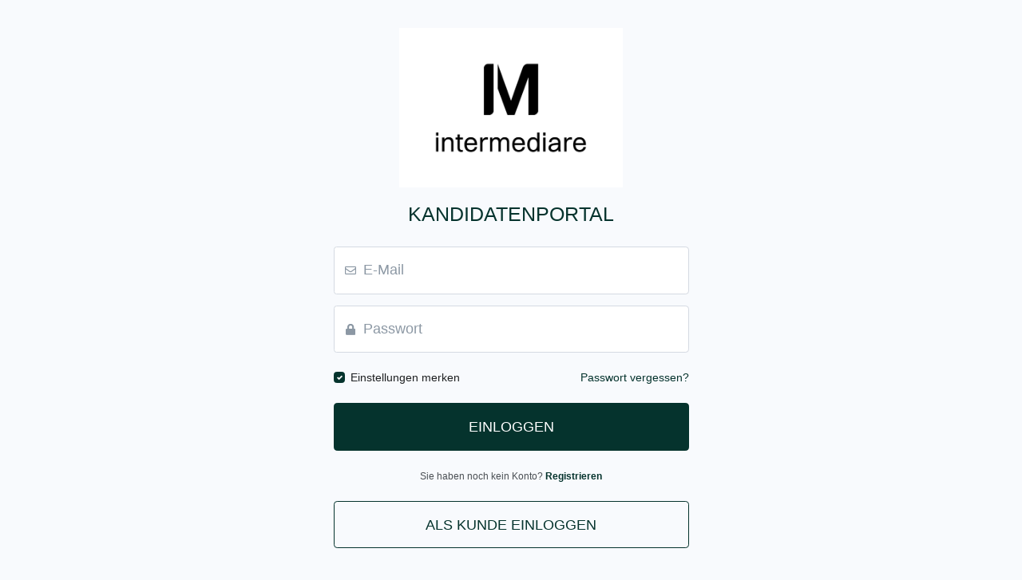

--- FILE ---
content_type: text/html; charset=UTF-8
request_url: https://jobs.intermediare.ch/candidate/login
body_size: 4353
content:
<!DOCTYPE html>
<html lang="de" class="h-100">
    <head>

        <!-- Required Meta Tags Always Come First -->
        <meta charset="utf-8">
        <meta name="viewport" content="width=device-width, initial-scale=1, shrink-to-fit=no">
        <meta http-equiv="x-ua-compatible" content="ie=edge">
        <meta name="csrf-token" content="bOaHsHBAd9eR56CptJRSahSzgcpU0mRZ3JotWbJh">
        <!-- SEO -->
        <title>Candidate Login - intermediare gmbh</title><meta property="og:title" content="Candidate Login - intermediare gmbh"><meta name="twitter:title" content="Candidate Login - intermediare gmbh"><script type="application/ld+json">{"@context":"https://schema.org","@type":"WebPage","name":"Candidate Login - intermediare gmbh","description":"For those who helped create the Genki Dama"}</script>

                                    <meta name="robots" content="noindex, nofollow">
                    
        
        <!-- Favicon -->
        <link rel="shortcut icon" href="https://static.vincere.io/quick-job-board/intermediare-vincere-io/image/64737526af1fb/Intermediare_Logo_Symbol_Favicon_32.png">

        <!-- Google Font -->
        <link href="https://static.vincere-digital.io/static-fonts/engagement-hub/lato/stylesheet.css" rel="stylesheet">

        <!-- CSS Implementing Plugins -->
        <link rel="stylesheet" href="https://jobs.intermediare.ch/vendor/font-awesome/css/all.min.css">

            
        <!-- CSS Template -->
        <link rel="stylesheet" type="text/css" href="https://jobs.intermediare.ch/css/theme.min.css">

        <!-- EH Custom css -->
        <link rel="stylesheet" type="text/css" href="https://jobs.intermediare.ch/css/eh-custom.min.css?v=2.5.6.0">

        <!-- Global Custom Css -->
        <style>
    body {
        font-family: 'Lato', sans-serif;
    }

    a, .link-white-55:hover, .btn-outline-primary, .nav-bordered .nav-link.active, .onboarding-fields__tab .nav-link.active, .scrtabs-tab-scroll-arrow {
        color: #05332D;
    }

    .custom-file-label::after, a:hover, .link-dark:hover, .dropdown-item.active, .dropdown-item:active {
        color: #052e29;
    }

    .text-primary, .link-primary {
        color: #05332D !important;
    }

    .link-primary .x-icon path {
        fill: #05332D !important;
    }

    .custom-switch .custom-control-label::after {
        background: #97a4af
    }

    .custom-control-input:checked ~ .custom-control-label::before, .btn-primary, .bg-primary, .badge-primary, .duik-go-to, .btn-outline-primary:hover, .cc-btn, .nav-pills .nav-link.active, .nav-pills .show > .nav-link {
        background: #05332D !important;       
    }

    .btn-primary, .bg-primary, .btn-outline-primary, .cc-btn {
        border-color: #05332D !important;
    }

    .custom-control-input:checked ~ .custom-control-label::before, .form-control:focus, .onboarding-fields__sortable-placeholder {
        border-color: #05332D;
    }

    .btn-primary:enabled:hover, .cc-btn:hover {
        background: #052e29 !important;
        border-color: #052e29 !important;
    }

    .duik-callout-primary {
        border-left-color: #052e29 !important;
    }

    .nav-bordered .nav-link.active {
        border-bottom-color: #052e29 !important;
    }

    .dropdown-menu {
        border-top-color: #052e29 !important;
    }

    .cc-btn {
        color: #FFFFFF !important;
    }

    .cc-btn:hover {
        text-decoration: none;
    }

        #sidebar {
        background: #05332D !important;
    }
    
        .footer__top__about__text, footer a, .footer__top__contact {
        color: #FFFFFF !important;
    }
    
            body{
    font-family: Helvetica !important;
}
    
        
    
</style>


        
        <script src='https://www.google.com/recaptcha/api.js?render=6Ldq7mgUAAAAAAajXFoPB3BK6LsBR451sGuaOiMF'></script>

    </head>
    <!-- End Head -->

    <body class="bg-light d-flex flex-column h-100">

        
<!-- Main content -->
<main role="main">
        <section>
        <div class="container min-vh-100 d-flex align-items-center">
            <div class="btn-block py-6">
                <div class="row justify-content-center">
                    <div class="col-12">
                        <div class="text-center mb-3">
                                                            <a href="https://www.intermediare.ch/">
                                    <img src="https://static.vincere.io/quick-job-board/intermediare-vincere-io/image/65d0d5938c83a/Intermediare_Schweiz_Switzerland_Google_Logo_1.png" alt="intermediare gmbh" class="mw-20">
                                </a>
                                                    </div>
                        
                        <h3 class="h3 text-center mb-4 text-primary text-uppercase">
                            Kandidatenportal
                        </h3>
                                                                            
                    </div>

                    
                        <div class="col-md-6 col-lg-5 col-xl-5 pb-4">
                            <div class="text-center"> 
                                                                                            </div>

                            <form method="post" enctype="multipart/form-data" id="submitForm"><input type="hidden" name="_token" value="bOaHsHBAd9eR56CptJRSahSzgcpU0mRZ3JotWbJh">
                            	<div id="eh_name_SL7opQdTskTisJHf_wrap"  style="display: none" aria-hidden="true">
        <input id="eh_name_SL7opQdTskTisJHf"
               name="eh_name_SL7opQdTskTisJHf"
               type="text"
               value=""
                              autocomplete="nope"
               tabindex="-1">
        <input name="valid_from"
               type="text"
               value="[base64]"
                              autocomplete="off"
               tabindex="-1">
    </div>
   

                            	    <div class="form-group">

	
    <div class="input-group input-group-merge">
        <div class="input-group-prepend">
            <span class="input-group-text">
            	<i class="far fa-envelope"></i>
            </span>
        </div>
    	<input 
    type="email"
    name="email"
    value=""
    class="form-control  form-control-lg " 
        placeholder="E-Mail"
            required="" 
        id="inp-email"
/>    </div>
</div><div class="form-group">

	
    <div class="input-group input-group-merge">
        <div class="input-group-prepend">
            <span class="input-group-text">
            	<i class="fa fa-lock"></i>
            </span>
        </div>
    	<input 
    type="password"
    name="password"
    value=""
    class="form-control  form-control-lg " 
        placeholder="Passwort"
            required="" 
        id="inp-password"
/>    </div>
</div>
                            	    <div class="my-4">
    <div class="row">
        <div class="col-6">
            <input type="hidden" name="remember" value="0">
<div class="custom-control custom-checkbox ">
    <input type="checkbox"
    	name="remember"
    	class="custom-control-input "
    	id="inp-remember"
        value="1"
    	 checked=""             	                    />

    <label class="custom-control-label" for="inp-remember">
    	    	Einstellungen merken
    	    </label>

</div>
        </div>
        <div class="col-6 text-right">
            <a href="https://jobs.intermediare.ch/candidate/forgot-password">Passwort vergessen?</a>
        </div>
    </div>
</div>
                                <div class="mt-4">
                                    <button type="submit" class="btn btn-block btn-lg btn-primary text-uppercase">
                                    	    Einloggen
                                    </button>
                                </div>

                                <div class="mt-4 text-center">
                                        <small>
	Sie haben noch kein Konto?
</small>
<a href="https://jobs.intermediare.ch/candidate/register" class="small font-weight-bold">
    Registrieren
</a>
    <div class="mt-4">
    <a href="https://jobs.intermediare.ch/client/login" class="btn btn-outline-primary btn-block btn-lg text-uppercase">
        Als Kunde einloggen
    </a>
    </div>
                                </div>
                            
                            </form>

                        </div>

                                </div>
        </div>
    </section>

</main>
<!-- End Main content -->
       

        <!-- Preloader -->
        <div id="preloader">
    <div id="spinner">
        <div class="spinner-grow  text-primary" role="status">
        <span class="sr-only">Loading...</span>
    </div>
    <div class="spinner-grow  text-primary" role="status">
        <span class="sr-only">Loading...</span>
    </div>
    <div class="spinner-grow  text-primary" role="status">
        <span class="sr-only">Loading...</span>
    </div>
    <div class="spinner-grow  text-primary" role="status">
        <span class="sr-only">Loading...</span>
    </div>
    <div class="spinner-grow  text-primary" role="status">
        <span class="sr-only">Loading...</span>
    </div>
    </div>
</div>        <!-- End Preloader -->

                <!-- Go to Top -->
  <a class="js-go-to duik-go-to" href="javascript:;">
    <span class="fa fa-arrow-up duik-go-to__inner"></span>
  </a>
  <!-- End Go to Top -->        
        <div id="notification" class="js-notification hidden">
	<div class="alert alert-dismissible fade show" role="alert">
	    <i class="fas mr-2"></i>
	    <span class="notifcation__message js-nofication-message"></span>
		<button type="button" class="close" aria-label="Close">
	        <span aria-hidden="true">×</span>
	    </button>
	</div>
</div>

        
        <!-- JS Global Compulsory -->
        <script src="https://jobs.intermediare.ch/vendor/jquery/dist/jquery.min.js"></script>
        <!--
        <script src="https://jobs.intermediare.ch/vendor/jquery-migrate/dist/jquery-migrate.min.js"></script>
        -->
        <script src="https://jobs.intermediare.ch/vendor/popper.js/dist/umd/popper.min.js"></script>
        <script src="https://jobs.intermediare.ch/vendor/bootstrap/dist/js/bootstrap.min.js"></script>

        <!-- AJAX Url -->
        <script type="text/javascript">
            var base_url = 'https://jobs.intermediare.ch';
            var geocoding_url = 'https://jobs.intermediare.ch/ajax/geocoding';
            var advanced_job_alerts = 1;
            var $submit_form = $('#submitForm');
            var validation_messages = {
                required: 'Dieses Feld ist erforderlich!',
                email: {
                    valid: 'Bitte geben Sie eine gültige E-Mail-Adresse ein',
                    remote: 'Diese E-Mail-Adresse ist bereits in Nutzung. Bitte versuchen Sie es mit einer anderen.',
                },
                password: {
                    hasNumbers: 'Password must have at least 2 numbers',
                    hasUppercase: 'Password must have at least 1 uppercase'
                },
                confirm_password: {
                    equalTo: 'Bitte geben Sie dasselbe Passwort noch einmal ein'
                },
                file: {
                    invalidFileType: 'Ungültiger Dateityp',
                    invalidFileSize: 'Datei muss kleiner als 10 MB sein',
                    invalidExpiryDate: 'File expiry date is required',
                    invalidFile: 'File is required',
                    requireFile: 'Please upload a file',
                    requiredDocumentType: 'Please select document type',
                    notAcceptedPastDate: 'Date must be greater than today',
                },

            }
            var isUser = false;
            var captchaKey = "6Ldq7mgUAAAAAAajXFoPB3BK6LsBR451sGuaOiMF";
        </script>

        <!-- JS -->
        <script src="https://jobs.intermediare.ch/js/main.js?v=2024111401"></script>
        <!--
        <script src="https://jobs.intermediare.ch/js/header-fixing.js"></script>
        -->

        <!-- Specific Page Vendor -->
        <script src="https://jobs.intermediare.ch/vendor/jquery-validation/jquery.validate.min.js" async></script>


        <!-- Global JS call -->
        
        <!-- Specific JS call -->
            <script type="text/javascript">
    EH.page = {
        init: function() {
            EH.page.validate();
        },
        validate: function() {
            EH.validation.setDefaults();
            validator = $submit_form.validate();

            $('#inp-email').rules( "add", {
                validEmail: true,
            });
        },
    }
</script>
<script type="text/javascript">

    EH.page.validatePassword = function() {

        let $validation = $('.js-validation_instruction');
        
        if (!$validation.length)
            return true;

        $validation.show();

        let password = $('#inp-password').val();
        let numbers = password.match(/[0-9]/g); 
        let lowercase = password.match(/[a-z]/g);
        let uppercase = password.match(/[A-Z]/g);
        let symbols = password.match(/[`!@#$%^&*()_\-+=\[\]{};':"\\|,.<>\/?~ ]/g);

        let validations = {}, countPassedValidation = 0;
        validations[1] = password.length >= 10;
        validations[2] = password && !commonPasswords.includes(password.toLowerCase());
        validations[3] = lowercase ? (lowercase.length > 0) : false;
        validations[4] = uppercase ? (uppercase.length > 0) : false;
        validations[5] = numbers ? (numbers.length >= 1) : false;
        validations[6] = symbols ? (symbols.length >= 1) : false;
        validations[7] = password.length >= 20;

        $.each(validations, function(index, value){
            $li = $validation.children(`.validation_instruction__field`).eq(index - 1);
            if (value) {
                countPassedValidation++;
                $li.addClass('text-success');
            } else {
                $li.removeClass('text-success');
            }
        });

        if (!validations[1] || !validations[2]) {
            return false;
        }
        
        return countPassedValidation >= 4;
    }

    EH.page.onChangePassword = function() {
        $('#inp-password').on('keyup', function() {
            EH.page.validatePassword();
        })
    }

    window.addEventListener('load', function () {
        EH.page.init();
    });

</script>


        <!-- Cookie Consent JS -->
        <script src="https://cdn.jsdelivr.net/npm/js-cookie@2/src/js.cookie.min.js"></script>

            <script>
        $(document).ready(function() {
            $(".js-notification button.close").click(function() {
                $(this).closest(".js-notification").hide();
            })
        });
    </script>
        <!-- END JAVASCRIPTS -->
    </body>
    <!-- End Body -->
</html>


--- FILE ---
content_type: text/html; charset=utf-8
request_url: https://www.google.com/recaptcha/api2/anchor?ar=1&k=6Ldq7mgUAAAAAAajXFoPB3BK6LsBR451sGuaOiMF&co=aHR0cHM6Ly9qb2JzLmludGVybWVkaWFyZS5jaDo0NDM.&hl=en&v=9TiwnJFHeuIw_s0wSd3fiKfN&size=invisible&anchor-ms=20000&execute-ms=30000&cb=mx4ht51k31dz
body_size: 48286
content:
<!DOCTYPE HTML><html dir="ltr" lang="en"><head><meta http-equiv="Content-Type" content="text/html; charset=UTF-8">
<meta http-equiv="X-UA-Compatible" content="IE=edge">
<title>reCAPTCHA</title>
<style type="text/css">
/* cyrillic-ext */
@font-face {
  font-family: 'Roboto';
  font-style: normal;
  font-weight: 400;
  font-stretch: 100%;
  src: url(//fonts.gstatic.com/s/roboto/v48/KFO7CnqEu92Fr1ME7kSn66aGLdTylUAMa3GUBHMdazTgWw.woff2) format('woff2');
  unicode-range: U+0460-052F, U+1C80-1C8A, U+20B4, U+2DE0-2DFF, U+A640-A69F, U+FE2E-FE2F;
}
/* cyrillic */
@font-face {
  font-family: 'Roboto';
  font-style: normal;
  font-weight: 400;
  font-stretch: 100%;
  src: url(//fonts.gstatic.com/s/roboto/v48/KFO7CnqEu92Fr1ME7kSn66aGLdTylUAMa3iUBHMdazTgWw.woff2) format('woff2');
  unicode-range: U+0301, U+0400-045F, U+0490-0491, U+04B0-04B1, U+2116;
}
/* greek-ext */
@font-face {
  font-family: 'Roboto';
  font-style: normal;
  font-weight: 400;
  font-stretch: 100%;
  src: url(//fonts.gstatic.com/s/roboto/v48/KFO7CnqEu92Fr1ME7kSn66aGLdTylUAMa3CUBHMdazTgWw.woff2) format('woff2');
  unicode-range: U+1F00-1FFF;
}
/* greek */
@font-face {
  font-family: 'Roboto';
  font-style: normal;
  font-weight: 400;
  font-stretch: 100%;
  src: url(//fonts.gstatic.com/s/roboto/v48/KFO7CnqEu92Fr1ME7kSn66aGLdTylUAMa3-UBHMdazTgWw.woff2) format('woff2');
  unicode-range: U+0370-0377, U+037A-037F, U+0384-038A, U+038C, U+038E-03A1, U+03A3-03FF;
}
/* math */
@font-face {
  font-family: 'Roboto';
  font-style: normal;
  font-weight: 400;
  font-stretch: 100%;
  src: url(//fonts.gstatic.com/s/roboto/v48/KFO7CnqEu92Fr1ME7kSn66aGLdTylUAMawCUBHMdazTgWw.woff2) format('woff2');
  unicode-range: U+0302-0303, U+0305, U+0307-0308, U+0310, U+0312, U+0315, U+031A, U+0326-0327, U+032C, U+032F-0330, U+0332-0333, U+0338, U+033A, U+0346, U+034D, U+0391-03A1, U+03A3-03A9, U+03B1-03C9, U+03D1, U+03D5-03D6, U+03F0-03F1, U+03F4-03F5, U+2016-2017, U+2034-2038, U+203C, U+2040, U+2043, U+2047, U+2050, U+2057, U+205F, U+2070-2071, U+2074-208E, U+2090-209C, U+20D0-20DC, U+20E1, U+20E5-20EF, U+2100-2112, U+2114-2115, U+2117-2121, U+2123-214F, U+2190, U+2192, U+2194-21AE, U+21B0-21E5, U+21F1-21F2, U+21F4-2211, U+2213-2214, U+2216-22FF, U+2308-230B, U+2310, U+2319, U+231C-2321, U+2336-237A, U+237C, U+2395, U+239B-23B7, U+23D0, U+23DC-23E1, U+2474-2475, U+25AF, U+25B3, U+25B7, U+25BD, U+25C1, U+25CA, U+25CC, U+25FB, U+266D-266F, U+27C0-27FF, U+2900-2AFF, U+2B0E-2B11, U+2B30-2B4C, U+2BFE, U+3030, U+FF5B, U+FF5D, U+1D400-1D7FF, U+1EE00-1EEFF;
}
/* symbols */
@font-face {
  font-family: 'Roboto';
  font-style: normal;
  font-weight: 400;
  font-stretch: 100%;
  src: url(//fonts.gstatic.com/s/roboto/v48/KFO7CnqEu92Fr1ME7kSn66aGLdTylUAMaxKUBHMdazTgWw.woff2) format('woff2');
  unicode-range: U+0001-000C, U+000E-001F, U+007F-009F, U+20DD-20E0, U+20E2-20E4, U+2150-218F, U+2190, U+2192, U+2194-2199, U+21AF, U+21E6-21F0, U+21F3, U+2218-2219, U+2299, U+22C4-22C6, U+2300-243F, U+2440-244A, U+2460-24FF, U+25A0-27BF, U+2800-28FF, U+2921-2922, U+2981, U+29BF, U+29EB, U+2B00-2BFF, U+4DC0-4DFF, U+FFF9-FFFB, U+10140-1018E, U+10190-1019C, U+101A0, U+101D0-101FD, U+102E0-102FB, U+10E60-10E7E, U+1D2C0-1D2D3, U+1D2E0-1D37F, U+1F000-1F0FF, U+1F100-1F1AD, U+1F1E6-1F1FF, U+1F30D-1F30F, U+1F315, U+1F31C, U+1F31E, U+1F320-1F32C, U+1F336, U+1F378, U+1F37D, U+1F382, U+1F393-1F39F, U+1F3A7-1F3A8, U+1F3AC-1F3AF, U+1F3C2, U+1F3C4-1F3C6, U+1F3CA-1F3CE, U+1F3D4-1F3E0, U+1F3ED, U+1F3F1-1F3F3, U+1F3F5-1F3F7, U+1F408, U+1F415, U+1F41F, U+1F426, U+1F43F, U+1F441-1F442, U+1F444, U+1F446-1F449, U+1F44C-1F44E, U+1F453, U+1F46A, U+1F47D, U+1F4A3, U+1F4B0, U+1F4B3, U+1F4B9, U+1F4BB, U+1F4BF, U+1F4C8-1F4CB, U+1F4D6, U+1F4DA, U+1F4DF, U+1F4E3-1F4E6, U+1F4EA-1F4ED, U+1F4F7, U+1F4F9-1F4FB, U+1F4FD-1F4FE, U+1F503, U+1F507-1F50B, U+1F50D, U+1F512-1F513, U+1F53E-1F54A, U+1F54F-1F5FA, U+1F610, U+1F650-1F67F, U+1F687, U+1F68D, U+1F691, U+1F694, U+1F698, U+1F6AD, U+1F6B2, U+1F6B9-1F6BA, U+1F6BC, U+1F6C6-1F6CF, U+1F6D3-1F6D7, U+1F6E0-1F6EA, U+1F6F0-1F6F3, U+1F6F7-1F6FC, U+1F700-1F7FF, U+1F800-1F80B, U+1F810-1F847, U+1F850-1F859, U+1F860-1F887, U+1F890-1F8AD, U+1F8B0-1F8BB, U+1F8C0-1F8C1, U+1F900-1F90B, U+1F93B, U+1F946, U+1F984, U+1F996, U+1F9E9, U+1FA00-1FA6F, U+1FA70-1FA7C, U+1FA80-1FA89, U+1FA8F-1FAC6, U+1FACE-1FADC, U+1FADF-1FAE9, U+1FAF0-1FAF8, U+1FB00-1FBFF;
}
/* vietnamese */
@font-face {
  font-family: 'Roboto';
  font-style: normal;
  font-weight: 400;
  font-stretch: 100%;
  src: url(//fonts.gstatic.com/s/roboto/v48/KFO7CnqEu92Fr1ME7kSn66aGLdTylUAMa3OUBHMdazTgWw.woff2) format('woff2');
  unicode-range: U+0102-0103, U+0110-0111, U+0128-0129, U+0168-0169, U+01A0-01A1, U+01AF-01B0, U+0300-0301, U+0303-0304, U+0308-0309, U+0323, U+0329, U+1EA0-1EF9, U+20AB;
}
/* latin-ext */
@font-face {
  font-family: 'Roboto';
  font-style: normal;
  font-weight: 400;
  font-stretch: 100%;
  src: url(//fonts.gstatic.com/s/roboto/v48/KFO7CnqEu92Fr1ME7kSn66aGLdTylUAMa3KUBHMdazTgWw.woff2) format('woff2');
  unicode-range: U+0100-02BA, U+02BD-02C5, U+02C7-02CC, U+02CE-02D7, U+02DD-02FF, U+0304, U+0308, U+0329, U+1D00-1DBF, U+1E00-1E9F, U+1EF2-1EFF, U+2020, U+20A0-20AB, U+20AD-20C0, U+2113, U+2C60-2C7F, U+A720-A7FF;
}
/* latin */
@font-face {
  font-family: 'Roboto';
  font-style: normal;
  font-weight: 400;
  font-stretch: 100%;
  src: url(//fonts.gstatic.com/s/roboto/v48/KFO7CnqEu92Fr1ME7kSn66aGLdTylUAMa3yUBHMdazQ.woff2) format('woff2');
  unicode-range: U+0000-00FF, U+0131, U+0152-0153, U+02BB-02BC, U+02C6, U+02DA, U+02DC, U+0304, U+0308, U+0329, U+2000-206F, U+20AC, U+2122, U+2191, U+2193, U+2212, U+2215, U+FEFF, U+FFFD;
}
/* cyrillic-ext */
@font-face {
  font-family: 'Roboto';
  font-style: normal;
  font-weight: 500;
  font-stretch: 100%;
  src: url(//fonts.gstatic.com/s/roboto/v48/KFO7CnqEu92Fr1ME7kSn66aGLdTylUAMa3GUBHMdazTgWw.woff2) format('woff2');
  unicode-range: U+0460-052F, U+1C80-1C8A, U+20B4, U+2DE0-2DFF, U+A640-A69F, U+FE2E-FE2F;
}
/* cyrillic */
@font-face {
  font-family: 'Roboto';
  font-style: normal;
  font-weight: 500;
  font-stretch: 100%;
  src: url(//fonts.gstatic.com/s/roboto/v48/KFO7CnqEu92Fr1ME7kSn66aGLdTylUAMa3iUBHMdazTgWw.woff2) format('woff2');
  unicode-range: U+0301, U+0400-045F, U+0490-0491, U+04B0-04B1, U+2116;
}
/* greek-ext */
@font-face {
  font-family: 'Roboto';
  font-style: normal;
  font-weight: 500;
  font-stretch: 100%;
  src: url(//fonts.gstatic.com/s/roboto/v48/KFO7CnqEu92Fr1ME7kSn66aGLdTylUAMa3CUBHMdazTgWw.woff2) format('woff2');
  unicode-range: U+1F00-1FFF;
}
/* greek */
@font-face {
  font-family: 'Roboto';
  font-style: normal;
  font-weight: 500;
  font-stretch: 100%;
  src: url(//fonts.gstatic.com/s/roboto/v48/KFO7CnqEu92Fr1ME7kSn66aGLdTylUAMa3-UBHMdazTgWw.woff2) format('woff2');
  unicode-range: U+0370-0377, U+037A-037F, U+0384-038A, U+038C, U+038E-03A1, U+03A3-03FF;
}
/* math */
@font-face {
  font-family: 'Roboto';
  font-style: normal;
  font-weight: 500;
  font-stretch: 100%;
  src: url(//fonts.gstatic.com/s/roboto/v48/KFO7CnqEu92Fr1ME7kSn66aGLdTylUAMawCUBHMdazTgWw.woff2) format('woff2');
  unicode-range: U+0302-0303, U+0305, U+0307-0308, U+0310, U+0312, U+0315, U+031A, U+0326-0327, U+032C, U+032F-0330, U+0332-0333, U+0338, U+033A, U+0346, U+034D, U+0391-03A1, U+03A3-03A9, U+03B1-03C9, U+03D1, U+03D5-03D6, U+03F0-03F1, U+03F4-03F5, U+2016-2017, U+2034-2038, U+203C, U+2040, U+2043, U+2047, U+2050, U+2057, U+205F, U+2070-2071, U+2074-208E, U+2090-209C, U+20D0-20DC, U+20E1, U+20E5-20EF, U+2100-2112, U+2114-2115, U+2117-2121, U+2123-214F, U+2190, U+2192, U+2194-21AE, U+21B0-21E5, U+21F1-21F2, U+21F4-2211, U+2213-2214, U+2216-22FF, U+2308-230B, U+2310, U+2319, U+231C-2321, U+2336-237A, U+237C, U+2395, U+239B-23B7, U+23D0, U+23DC-23E1, U+2474-2475, U+25AF, U+25B3, U+25B7, U+25BD, U+25C1, U+25CA, U+25CC, U+25FB, U+266D-266F, U+27C0-27FF, U+2900-2AFF, U+2B0E-2B11, U+2B30-2B4C, U+2BFE, U+3030, U+FF5B, U+FF5D, U+1D400-1D7FF, U+1EE00-1EEFF;
}
/* symbols */
@font-face {
  font-family: 'Roboto';
  font-style: normal;
  font-weight: 500;
  font-stretch: 100%;
  src: url(//fonts.gstatic.com/s/roboto/v48/KFO7CnqEu92Fr1ME7kSn66aGLdTylUAMaxKUBHMdazTgWw.woff2) format('woff2');
  unicode-range: U+0001-000C, U+000E-001F, U+007F-009F, U+20DD-20E0, U+20E2-20E4, U+2150-218F, U+2190, U+2192, U+2194-2199, U+21AF, U+21E6-21F0, U+21F3, U+2218-2219, U+2299, U+22C4-22C6, U+2300-243F, U+2440-244A, U+2460-24FF, U+25A0-27BF, U+2800-28FF, U+2921-2922, U+2981, U+29BF, U+29EB, U+2B00-2BFF, U+4DC0-4DFF, U+FFF9-FFFB, U+10140-1018E, U+10190-1019C, U+101A0, U+101D0-101FD, U+102E0-102FB, U+10E60-10E7E, U+1D2C0-1D2D3, U+1D2E0-1D37F, U+1F000-1F0FF, U+1F100-1F1AD, U+1F1E6-1F1FF, U+1F30D-1F30F, U+1F315, U+1F31C, U+1F31E, U+1F320-1F32C, U+1F336, U+1F378, U+1F37D, U+1F382, U+1F393-1F39F, U+1F3A7-1F3A8, U+1F3AC-1F3AF, U+1F3C2, U+1F3C4-1F3C6, U+1F3CA-1F3CE, U+1F3D4-1F3E0, U+1F3ED, U+1F3F1-1F3F3, U+1F3F5-1F3F7, U+1F408, U+1F415, U+1F41F, U+1F426, U+1F43F, U+1F441-1F442, U+1F444, U+1F446-1F449, U+1F44C-1F44E, U+1F453, U+1F46A, U+1F47D, U+1F4A3, U+1F4B0, U+1F4B3, U+1F4B9, U+1F4BB, U+1F4BF, U+1F4C8-1F4CB, U+1F4D6, U+1F4DA, U+1F4DF, U+1F4E3-1F4E6, U+1F4EA-1F4ED, U+1F4F7, U+1F4F9-1F4FB, U+1F4FD-1F4FE, U+1F503, U+1F507-1F50B, U+1F50D, U+1F512-1F513, U+1F53E-1F54A, U+1F54F-1F5FA, U+1F610, U+1F650-1F67F, U+1F687, U+1F68D, U+1F691, U+1F694, U+1F698, U+1F6AD, U+1F6B2, U+1F6B9-1F6BA, U+1F6BC, U+1F6C6-1F6CF, U+1F6D3-1F6D7, U+1F6E0-1F6EA, U+1F6F0-1F6F3, U+1F6F7-1F6FC, U+1F700-1F7FF, U+1F800-1F80B, U+1F810-1F847, U+1F850-1F859, U+1F860-1F887, U+1F890-1F8AD, U+1F8B0-1F8BB, U+1F8C0-1F8C1, U+1F900-1F90B, U+1F93B, U+1F946, U+1F984, U+1F996, U+1F9E9, U+1FA00-1FA6F, U+1FA70-1FA7C, U+1FA80-1FA89, U+1FA8F-1FAC6, U+1FACE-1FADC, U+1FADF-1FAE9, U+1FAF0-1FAF8, U+1FB00-1FBFF;
}
/* vietnamese */
@font-face {
  font-family: 'Roboto';
  font-style: normal;
  font-weight: 500;
  font-stretch: 100%;
  src: url(//fonts.gstatic.com/s/roboto/v48/KFO7CnqEu92Fr1ME7kSn66aGLdTylUAMa3OUBHMdazTgWw.woff2) format('woff2');
  unicode-range: U+0102-0103, U+0110-0111, U+0128-0129, U+0168-0169, U+01A0-01A1, U+01AF-01B0, U+0300-0301, U+0303-0304, U+0308-0309, U+0323, U+0329, U+1EA0-1EF9, U+20AB;
}
/* latin-ext */
@font-face {
  font-family: 'Roboto';
  font-style: normal;
  font-weight: 500;
  font-stretch: 100%;
  src: url(//fonts.gstatic.com/s/roboto/v48/KFO7CnqEu92Fr1ME7kSn66aGLdTylUAMa3KUBHMdazTgWw.woff2) format('woff2');
  unicode-range: U+0100-02BA, U+02BD-02C5, U+02C7-02CC, U+02CE-02D7, U+02DD-02FF, U+0304, U+0308, U+0329, U+1D00-1DBF, U+1E00-1E9F, U+1EF2-1EFF, U+2020, U+20A0-20AB, U+20AD-20C0, U+2113, U+2C60-2C7F, U+A720-A7FF;
}
/* latin */
@font-face {
  font-family: 'Roboto';
  font-style: normal;
  font-weight: 500;
  font-stretch: 100%;
  src: url(//fonts.gstatic.com/s/roboto/v48/KFO7CnqEu92Fr1ME7kSn66aGLdTylUAMa3yUBHMdazQ.woff2) format('woff2');
  unicode-range: U+0000-00FF, U+0131, U+0152-0153, U+02BB-02BC, U+02C6, U+02DA, U+02DC, U+0304, U+0308, U+0329, U+2000-206F, U+20AC, U+2122, U+2191, U+2193, U+2212, U+2215, U+FEFF, U+FFFD;
}
/* cyrillic-ext */
@font-face {
  font-family: 'Roboto';
  font-style: normal;
  font-weight: 900;
  font-stretch: 100%;
  src: url(//fonts.gstatic.com/s/roboto/v48/KFO7CnqEu92Fr1ME7kSn66aGLdTylUAMa3GUBHMdazTgWw.woff2) format('woff2');
  unicode-range: U+0460-052F, U+1C80-1C8A, U+20B4, U+2DE0-2DFF, U+A640-A69F, U+FE2E-FE2F;
}
/* cyrillic */
@font-face {
  font-family: 'Roboto';
  font-style: normal;
  font-weight: 900;
  font-stretch: 100%;
  src: url(//fonts.gstatic.com/s/roboto/v48/KFO7CnqEu92Fr1ME7kSn66aGLdTylUAMa3iUBHMdazTgWw.woff2) format('woff2');
  unicode-range: U+0301, U+0400-045F, U+0490-0491, U+04B0-04B1, U+2116;
}
/* greek-ext */
@font-face {
  font-family: 'Roboto';
  font-style: normal;
  font-weight: 900;
  font-stretch: 100%;
  src: url(//fonts.gstatic.com/s/roboto/v48/KFO7CnqEu92Fr1ME7kSn66aGLdTylUAMa3CUBHMdazTgWw.woff2) format('woff2');
  unicode-range: U+1F00-1FFF;
}
/* greek */
@font-face {
  font-family: 'Roboto';
  font-style: normal;
  font-weight: 900;
  font-stretch: 100%;
  src: url(//fonts.gstatic.com/s/roboto/v48/KFO7CnqEu92Fr1ME7kSn66aGLdTylUAMa3-UBHMdazTgWw.woff2) format('woff2');
  unicode-range: U+0370-0377, U+037A-037F, U+0384-038A, U+038C, U+038E-03A1, U+03A3-03FF;
}
/* math */
@font-face {
  font-family: 'Roboto';
  font-style: normal;
  font-weight: 900;
  font-stretch: 100%;
  src: url(//fonts.gstatic.com/s/roboto/v48/KFO7CnqEu92Fr1ME7kSn66aGLdTylUAMawCUBHMdazTgWw.woff2) format('woff2');
  unicode-range: U+0302-0303, U+0305, U+0307-0308, U+0310, U+0312, U+0315, U+031A, U+0326-0327, U+032C, U+032F-0330, U+0332-0333, U+0338, U+033A, U+0346, U+034D, U+0391-03A1, U+03A3-03A9, U+03B1-03C9, U+03D1, U+03D5-03D6, U+03F0-03F1, U+03F4-03F5, U+2016-2017, U+2034-2038, U+203C, U+2040, U+2043, U+2047, U+2050, U+2057, U+205F, U+2070-2071, U+2074-208E, U+2090-209C, U+20D0-20DC, U+20E1, U+20E5-20EF, U+2100-2112, U+2114-2115, U+2117-2121, U+2123-214F, U+2190, U+2192, U+2194-21AE, U+21B0-21E5, U+21F1-21F2, U+21F4-2211, U+2213-2214, U+2216-22FF, U+2308-230B, U+2310, U+2319, U+231C-2321, U+2336-237A, U+237C, U+2395, U+239B-23B7, U+23D0, U+23DC-23E1, U+2474-2475, U+25AF, U+25B3, U+25B7, U+25BD, U+25C1, U+25CA, U+25CC, U+25FB, U+266D-266F, U+27C0-27FF, U+2900-2AFF, U+2B0E-2B11, U+2B30-2B4C, U+2BFE, U+3030, U+FF5B, U+FF5D, U+1D400-1D7FF, U+1EE00-1EEFF;
}
/* symbols */
@font-face {
  font-family: 'Roboto';
  font-style: normal;
  font-weight: 900;
  font-stretch: 100%;
  src: url(//fonts.gstatic.com/s/roboto/v48/KFO7CnqEu92Fr1ME7kSn66aGLdTylUAMaxKUBHMdazTgWw.woff2) format('woff2');
  unicode-range: U+0001-000C, U+000E-001F, U+007F-009F, U+20DD-20E0, U+20E2-20E4, U+2150-218F, U+2190, U+2192, U+2194-2199, U+21AF, U+21E6-21F0, U+21F3, U+2218-2219, U+2299, U+22C4-22C6, U+2300-243F, U+2440-244A, U+2460-24FF, U+25A0-27BF, U+2800-28FF, U+2921-2922, U+2981, U+29BF, U+29EB, U+2B00-2BFF, U+4DC0-4DFF, U+FFF9-FFFB, U+10140-1018E, U+10190-1019C, U+101A0, U+101D0-101FD, U+102E0-102FB, U+10E60-10E7E, U+1D2C0-1D2D3, U+1D2E0-1D37F, U+1F000-1F0FF, U+1F100-1F1AD, U+1F1E6-1F1FF, U+1F30D-1F30F, U+1F315, U+1F31C, U+1F31E, U+1F320-1F32C, U+1F336, U+1F378, U+1F37D, U+1F382, U+1F393-1F39F, U+1F3A7-1F3A8, U+1F3AC-1F3AF, U+1F3C2, U+1F3C4-1F3C6, U+1F3CA-1F3CE, U+1F3D4-1F3E0, U+1F3ED, U+1F3F1-1F3F3, U+1F3F5-1F3F7, U+1F408, U+1F415, U+1F41F, U+1F426, U+1F43F, U+1F441-1F442, U+1F444, U+1F446-1F449, U+1F44C-1F44E, U+1F453, U+1F46A, U+1F47D, U+1F4A3, U+1F4B0, U+1F4B3, U+1F4B9, U+1F4BB, U+1F4BF, U+1F4C8-1F4CB, U+1F4D6, U+1F4DA, U+1F4DF, U+1F4E3-1F4E6, U+1F4EA-1F4ED, U+1F4F7, U+1F4F9-1F4FB, U+1F4FD-1F4FE, U+1F503, U+1F507-1F50B, U+1F50D, U+1F512-1F513, U+1F53E-1F54A, U+1F54F-1F5FA, U+1F610, U+1F650-1F67F, U+1F687, U+1F68D, U+1F691, U+1F694, U+1F698, U+1F6AD, U+1F6B2, U+1F6B9-1F6BA, U+1F6BC, U+1F6C6-1F6CF, U+1F6D3-1F6D7, U+1F6E0-1F6EA, U+1F6F0-1F6F3, U+1F6F7-1F6FC, U+1F700-1F7FF, U+1F800-1F80B, U+1F810-1F847, U+1F850-1F859, U+1F860-1F887, U+1F890-1F8AD, U+1F8B0-1F8BB, U+1F8C0-1F8C1, U+1F900-1F90B, U+1F93B, U+1F946, U+1F984, U+1F996, U+1F9E9, U+1FA00-1FA6F, U+1FA70-1FA7C, U+1FA80-1FA89, U+1FA8F-1FAC6, U+1FACE-1FADC, U+1FADF-1FAE9, U+1FAF0-1FAF8, U+1FB00-1FBFF;
}
/* vietnamese */
@font-face {
  font-family: 'Roboto';
  font-style: normal;
  font-weight: 900;
  font-stretch: 100%;
  src: url(//fonts.gstatic.com/s/roboto/v48/KFO7CnqEu92Fr1ME7kSn66aGLdTylUAMa3OUBHMdazTgWw.woff2) format('woff2');
  unicode-range: U+0102-0103, U+0110-0111, U+0128-0129, U+0168-0169, U+01A0-01A1, U+01AF-01B0, U+0300-0301, U+0303-0304, U+0308-0309, U+0323, U+0329, U+1EA0-1EF9, U+20AB;
}
/* latin-ext */
@font-face {
  font-family: 'Roboto';
  font-style: normal;
  font-weight: 900;
  font-stretch: 100%;
  src: url(//fonts.gstatic.com/s/roboto/v48/KFO7CnqEu92Fr1ME7kSn66aGLdTylUAMa3KUBHMdazTgWw.woff2) format('woff2');
  unicode-range: U+0100-02BA, U+02BD-02C5, U+02C7-02CC, U+02CE-02D7, U+02DD-02FF, U+0304, U+0308, U+0329, U+1D00-1DBF, U+1E00-1E9F, U+1EF2-1EFF, U+2020, U+20A0-20AB, U+20AD-20C0, U+2113, U+2C60-2C7F, U+A720-A7FF;
}
/* latin */
@font-face {
  font-family: 'Roboto';
  font-style: normal;
  font-weight: 900;
  font-stretch: 100%;
  src: url(//fonts.gstatic.com/s/roboto/v48/KFO7CnqEu92Fr1ME7kSn66aGLdTylUAMa3yUBHMdazQ.woff2) format('woff2');
  unicode-range: U+0000-00FF, U+0131, U+0152-0153, U+02BB-02BC, U+02C6, U+02DA, U+02DC, U+0304, U+0308, U+0329, U+2000-206F, U+20AC, U+2122, U+2191, U+2193, U+2212, U+2215, U+FEFF, U+FFFD;
}

</style>
<link rel="stylesheet" type="text/css" href="https://www.gstatic.com/recaptcha/releases/9TiwnJFHeuIw_s0wSd3fiKfN/styles__ltr.css">
<script nonce="4y3UgDEo6vYuLJCKMylxJA" type="text/javascript">window['__recaptcha_api'] = 'https://www.google.com/recaptcha/api2/';</script>
<script type="text/javascript" src="https://www.gstatic.com/recaptcha/releases/9TiwnJFHeuIw_s0wSd3fiKfN/recaptcha__en.js" nonce="4y3UgDEo6vYuLJCKMylxJA">
      
    </script></head>
<body><div id="rc-anchor-alert" class="rc-anchor-alert"></div>
<input type="hidden" id="recaptcha-token" value="[base64]">
<script type="text/javascript" nonce="4y3UgDEo6vYuLJCKMylxJA">
      recaptcha.anchor.Main.init("[\x22ainput\x22,[\x22bgdata\x22,\x22\x22,\[base64]/[base64]/[base64]/[base64]/[base64]/[base64]/[base64]/[base64]/[base64]/[base64]\\u003d\x22,\[base64]\\u003d\\u003d\x22,\x22wo07JsK6cVIdEMKGUMO5woY/[base64]/ClcKCQcOqf8OSJzfDiV3CssK1XiHCpMOiwpPDo8OXFVMTFVAew7t1wqpVw4JzwoBLBHbCoHDDngXCjn0jdcOvDCgYwo81wpPDnDLCt8O4wpdMUsK3QxjDgxfCpcKYS1zCjGHCqxU/R8OMVnQMWFzDnsObw58awpwxScO6w77CmHnDisOqw5YxwqnCvlLDphkbVgzChm4uTMKtP8K4O8OGQ8OQJcOTcE7DpMKoHMOMw4HDnMKZNsKzw7dVFm3Cs1PDpTjCnMOOw49JInXCtinCjGZKwoxVw7pnw7dRU2tOwrkOJcOLw5lhwrpsEWfCq8Ocw7/DicOtwrwSaTjDhhwSMcOwSsOIw68TwrrCpcOhK8ORw4PDu2bDsRrCiFbCtHfDlMKSBF7DqQpnA1DChsOnwpHDrcKlwq/CusONwprDkCd9eCxwwqHDrxljWWoSC0spUsOnwobClRE3wp/Dnz1SwppHRMKYDsOrwqXCg8ODRgnDqsKHEVInwq3DicOHVBkFw492Y8Oqwp3DjcO5wqc7w6xrw5/Cl8KrGsO0K28iLcOkwpsZwrDCucKBXMOXwrfDj0bDtsK7dMKIUcK0w7lLw4XDhQp6w5LDnsOpw63DklHCpMOndsK6DUVUMzkFZxNEw7Foc8KGMMO2w4DCl8OBw7PDqwjDvsKuAkjCikLCtsOhwo50GzMawr10w6ZCw43CscOzw5DDu8KZXsOYE3UWw7IQwrZawqQNw7/DusOxbRzCjMKnfmnCqRzDswrDoMOPwqLCsMOne8KyR8OSw5UpP8OGMcKAw4MgfmbDo0bDj8Ojw53DpnICN8KWw5YGQ18pXzMnw6HCq1jClXIwPn3DqULCj8KKw4vDhcOGw6/CsXhlwo3DoEHDocOrw6TDvnV8w49YIsOww6LCl0kPwrXDtMKKw6FZwofDrk7DjE3DuFLCmsOfwo/[base64]/w6IVTATCl8KBwo86wrdTCEFVw4YSL8Okw5fDjBduD8O7BsK6HsKAw43Dr8KqGcKiJMKHw5nCpXnDsELCoAPDtsKlwpXCn8KNCgrDm3VYX8O/w7rCnmFTVTx5SWcWZ8OkwqJrAiYZChNqw7Uhw5I3w6ozFsKawqcDOMO+wrkTw4zDq8OSIFs3NifCoAJpw5vCucKwY2gtw7tAGMO0w7zClUXDnxACw6IiP8OTI8KOBQLDhA/DhMKhwpjDgMOHSikWbEZAw6Axw4kew4HDvMOzHEjChMKow5dnDSN3w6URw7DCrsOJw44EB8OHwrPDsgXDsx1vDcOswqtNOMKjUhfDpsKbw6pFwpHCpsKrdwDDsMOkwrA/w6oyw63CnzFxT8KnMSZBSmzDgsKqDkYLw4PCkcKEE8KTw4HDqBBMCMOtZ8OYw7/[base64]/Cj3MUwqk2YMO5asOgwqPDvsO6NMOdw4xBO8OFHMOlTmt+wqbDhAzDihjCrjbColvDpwhbUlJddG19wozDssOwwphZbMKSS8Knw5rDs1/CkcKHwokrN8KCUnpVw7wJw4ctHsO0CQ0ww4E9PMKLZcOBVD/ChGxWRsOPBkLDjhtvC8OSUsOLwr5CMMO+esOBQsOsw6sIeAs7QT3Ch2rCgBnCoFVTIWXCu8Kiwo/[base64]/[base64]/w5tXDcKiAC/[base64]/Do8Oewq5xU1XDscOpXxh+w7cKwoARwq7Cg8KdbVlrwrzCk8Ovwq1YFm/[base64]/CtsKJB8OywrTCiydxFMK0dncYacKTWSfDqMK1QljDvsK3wqNnQsK7w7LCpsOuP1lUZTnCnwoXQ8KaMz/CqMO3w6DCu8OsHMO3w6JPQ8OIY8KLUjBJHjjCrxFNw4txwofDs8KfV8OEYsOTXHdNeQfCsCcDwrTChEjDtj1mZWc1w6hXc8KRw61beSjCisOyZcKTCcOtK8KOAFtJYEfDlRrDosOKUMO9ecO4w4XChRDCjcKlawY0FGTCr8Knfwg/[base64]/[base64]/CqsOuw4Apwp9Aw4/ClcOCaAXDoktqEVDClj7Cgw/DqyhLLj7CtcKfKTJOworCn2HDr8OQHMKRAWlqIMOgYcKPw5nCkFrCjMK4NMO+w7zDo8Ktw79fOHrCn8Knw5d9w6zDq8O9McKpXcKaw4rDlcOYw5cUVMOzfcK5c8Ocwq4yw4ZyFF5Ccy/CpcKbGF/DmMO6w7hzw4/Dp8KvbEjDrgouwp/Dsl00EF0pFMKJQsKheGtBw4PDqFtNw7XCiD1WPMKLagrDlMOEwqUEwoVzwrUIw7XDnMKpwq3Dq1LCsGNnwrVYCMOGR3bDjsK+KMOkHFPDhD4Sw6/CtDvCrMOVw5/Ci39vGSzCv8KGw4xDTMKKw41vwozDq23DhBJQw7c9w4d/wrXDqiUhw6MwKcKmRS18Rx3DhMOtTgPChMOfw6NlwqlXwqjDtMO1w7s7LsOXw4oqQhzDucKcw6kbwoMObcOswpJRCsO+w4/Dn3vDrkvDtsOYwolHJH9uw71QZ8KWUWwNwqcYTMKzwqTCoj5NEsKOXMKEIsKmFcOsBi/[base64]/CoSrDnE5awq3DpjgDC2rCrm44b0Apw5TDkMOsw4p/w6PDlsOkUcKDRcKnAsOZZlYNw5TCgiPCkgHCpx/DqhDDusOgf8OhAWo9IhJuHMKKwpBHw644AMK8wq3DjzElJWFVw6XDjgxWYS7CvSgzwqLCgx8dKMK4b8KAwoTDh0IXwrkZw6fCp8KHwrzCiRIRwqN1w6FiwqDDpBZ+w4scCwI9wq8aPsOiw4rDjFczw4s9HsOdwqPCmsOLwq/Cp2pWQHgvNDzCncO5UyPDrgVgdMOGA8OqwrUvw6bDuMOcKGpkT8OQc8OmRcK+w5c3wr/Do8K4McK3IcOewo1tRAplw5ogwrJheiYoAWDCrsKGSxbDjcK0wr3CjgzDtMKHwoHDqTE1UhIlw6HDqMOsV0kVw7xjEAImIDrDuwJywpXClcKpO3wTGHQTw7jCslPCvx/CjsKYw77DvwBMw6Jtw5xFMMOuw4nDmlBnwqIjDWd4woIVLsOueBbDhgQlw58Uw7rCjHZdLh94wrEfKMO+R2dRAMKsVcO3Gl1Gw6/DmcKXwpBqCHDClh/[base64]/DoQvDnztqw6zDmGkbCRI4YGIxwrU+P1Ujf2/DhsO5w6TDiCLDpH7Dk3TCq34uFVFsY8OXwoXDqmNgQsONwqAGwrzCvsONwqtDwr5AAsOZR8K0PHfCrsKCw59pKMKVw75Jwp/[base64]/wr/[base64]/wpcDwozDksK/E2tsw47DoilLwonDlyArGUvCv1TDrMOOVRhiw4TCoMKtw7MCwoTDpT7Cp2TCvlvCoH0zfDXCicKww5EPBcKaUip0w6oyw58twr3CsCElGMOlw6XDkcK2wrzDhMK4JcK+G8OZAsOcTcK+BcKaw7XClcKyVMKmMEVTwrnCkMOgBsKjT8OWbB/DjEjCjMKiwqfCksO0NAQNw47CrsO5wqRnw7nCrMOMwqvDocKRDEPDrnjCuWvDgF3CqcK0AmDDiikaXsOcw48YMsOBXMO6w5UHw4rDlF7DlQEcw4/ChMKew6U3QcKoFR8yBMO8EHrCrhzCnMKBczFbI8KaAn1dwpNJRTLDgH8jbS3ChcOow7E3T1/Dvl/DnGrCuTExw7EIw6nDvMOTw5rCv8KRw7bDrnrCt8KgA2vClsOwJcKhwpokEsKqScONw4kgw454IUjDjjTCl3MFS8OQN0TCjk/Dl28GXTBcw5sPw7NMw4Uxw77Dm2vDkcKww78OcsOTLELClFIwwq/Dl8O/UWVKZMONEcOETkjDmcKTMA51w5McFsK9YcKmEElvEMOnw63CkXx5wrB6wrzCtkrDojDCrRBVR2DCmcKRwrTDssKdMnXDgMO3VgpqNlQew7jDl8KDTsKpbxLCs8ObGwlMfyQAwrsuf8KXw4LCrsOTwoN/QMOPOyo8w4nCmyhjRcOowp/CmFt7fCBew6XDn8OzKcOzw5TCmARjOcKXZU3Di3jCokJAw4M1EMOqcsO2w6TCmBPDtko/MMOUwq17TMOSw6fDtMK+wotLCmUFwq/ClMOoa1NuYg/Dkh8ZNcKbacK8HgB2w7zDpl7DscK+N8K2QcKxKMKKUsKoLMK0wqZxwqE4EFrDhS0hGl/DujXDmAc+wrUTBHNeBDNZECvCqcOOc8O7XcOCw4XDnXnDuHvDvsOdw5rDt2pnwpPDnMO5w6RdLMOEMsK8wobDoSLDsz7DuDJVfMKrVgjDoTZRRMKCw68lwqlrd8KTPSs+w7rDhBk0Ql8bwoLDk8OELh/[base64]/Dm0rCnmNhw75/wozDhmNzCn7DjXHCvcK9w7V9w5NgBMOww6TDoHPCu8O9w55Dw7DDgcO9wrPCriTDl8O2w7Q0bcK3SRPCi8Ohw79VVGZbw7oNYcOhwqDCnSHDs8KJw6XCgx7CjMO6aQ7DtG7CpWDCrhR1YsOJZsK/PsK2ecKxw6NAc8KedFY/[base64]/DvMKlw5nClHdvScK3PMKlCSfDh8OSMwTCpcONATfCicKPbzrClcKgOV/CtQ7DmQDCgh7Dk3fCsRIvwqHCgcOXSsKjw5kEwoR6w4TCk8KPDFlYLzB7woLDi8KHw7ZYwonCuzzClSc0RmrChcKAUDLDksK/JUTDnsK1TwjDnxnDksOqBiLCiynCu8K+w4NWWMORCn9Kw6ZlwrnCqMKdw69yLiw3w7HDoMKvP8Opwq/Dk8O6w4cgwq0IOxIaEj/[base64]/DncOle8KNw5pIcsKnQCTDrUbCicOlwoTCpcKmw6RQLsK/DMO4wpLDhMOHw7g6w53DuUnCncKiwqZwdStXHhsHwpTCiMKEasOGacKoOzHCoRPCqcKNwro9wpQCF8O9VA1Bw4bCi8K2cVdFan7ClMKWGGDCg09MPsOHHcKNIgogwoXDlMKbwrfDojw/[base64]/wpbCi8Oqw5jDisKlw7PDhcOnwrkLdyvCncKJL2cMFcOhw6guwrnDmcKTw5bCuFDDhsKAw6/CpMOFwr0vYMKlB37DlcKlVsKfW8Kcw5jDvgtXwqltwoAMeMKnEx3DrcKrw7/Col/DvcOSwrbCvMOATBwFw6HCv8ORwpjDlnl/w7p9LsKOw4o1f8OmwoR1w6VpRS5EIlXDkThfd1RRwr1ZwrHDp8KowoTDmRMRwqNMwr1PEW0vwqrDvMOqW8KAYcO0KsOzeHdFwoJgwoDDjlLDqifCtjUIJ8KZwqt4B8OZw7VVwqPDg2rDlkgvwrXDtcKsw7vCt8OSDcOvwozDqcK/wqpXcsK3dmh/w4PCjMO6wojCn3tVDTc9FMOpJ33CrcKoTDvDm8KNw57Dp8Kaw6TCosOZDcOSw7LDusO4TcKWXcKTwo0tJG/[base64]/DhHLCnsO0fkXCvcKieMKXacKlwqrDocKXEEoCw7HDgCpRRsKSw7QRNwvCkkBYw7JLZz9Kw5jDmkNiwoXDucOdT8O2wqjCrSrDg0R+w7vDig8vVgZ3Qn3DhgQgOsOSQFjDnsK6w5MLaWtSw6kkwq4/IG7CgMO6eUBMFU8fwq7CtsOvFnTComPDmX4SRMKZTsK5w4QDwprCksKAwoTCkcOBwpgUB8KTw6pWKMKdwrLCoWDCs8KNwrXCjG4Rw6bCm3DDqhrCm8OQVx/DgFBcw5fCugMQw4HDnsKXwoHDgAHChcOSwo18wpnDmFrCicK6LiUJw5nDlCrDgcK2esKDS8OAGzfDrHZBd8OFdMOKCjrCr8OZw5NKAn3CoUx4GsKBwqvDicOEBsOIacK/O8KSw4/DvETCpRbCoMKeSMKXw5Fdw4bDkU19N2XDiS3CkmhOSnlrwq/DvnzCh8K/[base64]/[base64]/[base64]/[base64]/[base64]/XA1ZTMK9byrDqi81w6/[base64]/CrsKbw4FdHwnCtMKIwqPDncOQw78PB3jCglTDm8KNH2JIM8O2QMKhw4bDscKsR2UIwqs8w6HDgsOgTsKyYMKHwq0FVxnDqFQba8ODw6pVw7rCrsOQTcK7wr/DkSxHWTrDg8KFw6DCtRbDs8OESMOwAcOiRTfDiMOvwq3DkcOTwoXDn8KnLVPDgjB8wr0casK/HcOVSx/CsHQLYgAowoHCi1UmfR9HUMKdBMOGwoAVwpJKQsOoPC3DvW/DhsKkHmLDshJHGcK9wr7Cg2fDu8Ktw4pzQxHCpsOOwp3DlnA0w6LDkF7DucK7w4vCujXCh1/DtsKywox7WsOdQ8Ksw4p+GmPCvRN1YcOQwrFwwoLDjVbCiFvDpcOUw4DDsFLCrcO4w4nCssKLEFpdW8OewpzCl8O0F3vDuk/DpMKcY2LDqMKMRMOYwqjDjHLDksOswrLCtydWw78rw5fCpMOnwrXCjUtbbTfDlnvDgMKoPsKMMQtcMTs1b8K0wql+wpPCnFUhw6JUwpxxEktew7sgPhbCnXvChCNdwrFZw5DCrMKnYcKhCF0/[base64]/w6LDsQQDwr4ewpPCisOVbMKpw7PClnbDicKsez8oYsKFw7PCpGdcRRzDnTvDkR9Pw5PDsMKFfzTDkgQzSMOWwp/DsVPDu8O0woFlwo90JkoCDlJwwoXCq8KnwrN9Hk7CsBPDkMKzw6rDuzXCrMOWGiDDjsKuOMKCS8KHw7jCphfCucOJw4DCth3DpcO6w6/DjcOzw4Vgw7QxaMObWgnCisKzw5rCoVTCusKDw4vDiiIAHMO4w7TDtSfCj3vCrMKcB0zDgyDCv8KKW2vCogcpBMKzw5fDjQYzLwbCj8KHwqdLbnFvwozDhRjDnx9MAkJNw6rCqAcmbV9aFyjCsl8Zw6TDgE/CuRDDuMK+wprDrlAkw6hoTsO2worDl8KtwpfDvGdVw654w7PDp8KZE0QZwpfCtMOawrLCmh7CosOcODJcwq5lCyEuw4TDpDsHw6Qcw7ALRcKnXVkiwrpyAcOCw7gnccKkwrjDkcOKwpAww4bChcKUTMOBw7TCpsOuB8KWEcKYw4oXw4TDjGB4SF/CtEMdOQHDssKewp7DuMOIwoXCgsOlwqXCondCw5nDmMKFw5nDiTlrD8OZZRFMcmbDmCLDvxrCp8OoWMKmR0QzU8Okw7lVCsKXcsOWw60LA8Kpw4TDicKewqYuZC4RZn4CwrvDiCoqBcKCYHnClcOIA3TCkC7DisOMw5oyw7/DtsOkwqVcZMKKw6EcwpfCtXnCisKFwokWOcO4YgTDjsOQSwFDwppLXnTDucKbw6nDocOVwowBaMKIZD4Nw4UIwqx2w7rDjX8jHcO8w5XDt8OHw5bDhsKmwoPDjVkxwqXCjMOdw61jCMK7wq50w5DDrXPCvMK8wpXCs0gxw7Jww73CvRXClMK9wqdnY8Kmwr7DuMOAUA/[base64]/Cum80KAA2w5nDrMOGS8Omw4rCp8OIwpjDv8OnwoIIwptjFQUke8Kvw7XColYvw5DDucKuQ8Kyw6zDvsKkwobDhsO3wrvDjsKLwqvCkBbDkl7ChMKSwoEmR8OxwoEJP0DDjjAvEz/DmcOfeMK6S8ODw7zDpj9qd8K0CkrDjMKvesOYwpNpwp9ewp1lesKpwqxIe8OlfjFvwpEOw7/[base64]/DocOTewbDnlcAAm3DmsO1w6zDmcKfa1siw6fDrMO1w6Nzw44dw6sHOjfDnFDDmMKRwovDi8Kfw7Qdw5vCk13ColRLw6PCusK9V1o8w6I1w4DCqEoOXsOBVcO7d8ONXcOuwrzDl0/[base64]/wrrDvMO7STTDlC/DkzwfdhxSBW/Cu8Ome8KjcsKZP8OTMsOuOsOhKsOow5bDpQEuF8KzbUs+w5TCoQLCpMOxwrnCnwXDhRZ6w7Inwq7Dp2Icw4TDp8KbwpHDqDzDl2zDlGHCvUMJwqzCvg4faMKIcyPCl8OiLMKcwqzDlms+BsKSY0jDuH/[base64]/DunZNw5N2wrPDq2zCj0vCtsKOw6XCkMKNB8OKwqnDjlE3wrY/[base64]/CsTPDuU7DnxY3B8OPwoIsw77CklrDlsKkwp3CsMKcWmbCmsKfwoUGwqLCo8KzwpEwKMKeVsOcw73CmsOow45ww7A6JsKxwoPCg8OcAsK7w6IyEMKlwqlZbwPDhW7DgsOIaMOOSMOew6jDlBlZAsOWUsOpwqN/[base64]/CtcKYw4Iaw50NwqMoCMOOwrE5wp0ow6nDjCMCJcKvwroBw5c/wq3CiGQaDFXCmcOZVisdw7LCr8OVwoXCkC7DsMKfK0UyB0sgwowgwobDuD/CjWtEwpRGT3jCl8K0NMK1X8KJw6XDscOKwqvCtDjDt086w7jDgsKqwoVYRsK0K23CosO4X27DljBVw5dPwrw0Ih7CtW9lw6PCu8Kwwq8Zw5QIwoHCk2tBRMK8wp4Hwpl0wpw7egLCh0fDuT8RwqTCn8KWw7jDuWcEwpA2aS/[base64]/[base64]/DgMKREsKCEMKZw5Z+PsOWwqE6w63Co8KeesOLwpvDpmMswpHCsApQw4F5woTDlQ01wqXCsMOTw6x+a8K9KsKjBQLCuzcITj9vR8OVYcK2wqxYEEHDk07CnHXDtcOAwovDlwAAwqPDt3nCvC/[base64]/CqnPCr8KywqN2wonCn8K/w63DnMKcw7gwwq/Dt0hSw6bDnsKBw6bCmcKpw7zDjx5Twptvw4rDl8OQwqjDlk/CmsKEw7ZEDCETBAfDmXFPTxTDtxfCqRlFdMKXwozDvHbCrwVKOMOBw79ND8OfLQfCssK0wrZyM8OAHQ7CqMOYwpbDg8OcwrzCtAzCgHMuRBIvwqLDjsOmUMKzQ0lRB8O7w6xgw7DCm8O9wonDisKMwqnDhsOKDnTCp3IFwq1sw7TDn8KIbDHDuCJAwoR1w5nDn8Oqw7/[base64]/DqEjDhCrCgT/CpMKAa2k4PHgZNjAucMK6w6FvfQoFdMObacOIN8Orw7kaV2AUTy9lwrfCp8OsCEwlBh/CkcKbw4IFwqrDtSBcw7QeWx0gScKfwo4VOsKhIWNFwoTDscKTwqI8wqsrw6otKcOCw5jCn8OaHcOWSn5Vwq/Ch8O1w5DCumnDmA7Cn8KuYcOREFEcw4/Dg8KxwpEoMl1zwrTDgHHCisOmScKHwodVYTDDjD/Ds0hdwoRoEgI8w699w7rDrsKdA0HCm2HCjsOJTBjChATDg8OvwrR5worDlsOcKmLDi3Y3Lz/[base64]/Dv8OGwoXDsi7CucKOw7xew60Ow59KMsK5w6nCrW7CkCPCt0xtLcK8McKqClARw48QesOkw5cuwpVuXMKCw7kfw6ZcUsO/[base64]/[base64]/ClcOTWWcfwpJVKcO2Sm0tDMKXF8Obw7XCusKww4PCgMK/EcKgeU8Cw4DDlsOUw4ZcwqPDrTLCrcOlwp/CoXLCtA7CrnwNw6DCrGVvwoPCjR3DlXRAwoXDuzTDmcOsVALCi8ODwoQuV8OoBT09MsKtwrN7w73CncKiw5/CtzopSsOXw4zDrcKWwqRcwpohRcK2fVPCv1zDlcKvwrPCu8K5wpR1w6LDpG/[base64]/CjT9Owq/DjnJ8MkrCmygeZcOJaQfCmX4zw43DgsKkwoI+cFjCk1YePMK/SMOqwqTDmE7ChGLDlcO6dMKDw5bDn8ODw5d8PS/DicKkYsKRw4lbJsOhw6YlwpLCp8K7J8KNw7kNw7E3T8O/a1LCh8O3wo1rw7zCvcKww5HDs8OxCBfDpsKlPDPCnXrCs2/[base64]/[base64]/[base64]/DsMKmw7PCtU7Cp8OhwrfCisO/ZnTCoCLDuMKwGMKRWcO3csKJVsKcw6rDicO/w5J4clrDrxzCoMOAR8OSwpfCuMKWNXUnecOMw7dZbylbwp8hLgDCnMONE8K6wqs0KMKMw4wqw7/DksK5w73Do8OUwrzDscKkZFjCuCE6w7XDv0TCqibCicKkGcOmw6ZcGMKrw5FReMOlw6BTYCMWw7xCw7DCl8Kiw4HCqMOTUAlySMOnwoPDoDnCs8KCGcKgworDgsKkw6vCpRXCosOmwpdHO8ORK14ND8K6LEDCim44TsOfKsKvwqlpGcOawpzDjjsRPUUnw4gowq/Dv8O8wr3CjsKQZi1IZMKOw585wqvDllk0J8Kcw4fCrcOlKWxcFsOvw5dAwojCkcKXDWXCtEDCmcKlw4N6wrbDq8KUWMKbFV/DsMOgNGzClsOjwp3CkMKhwpd8w6LCssKHZsKtb8OFRXnDg8KUVsKCwpo6UhJOwrrDvMO2LDMzHsKGw7kWwoPDvMORbsKkwrYzw7AZc1BUw5hUwqNUKjxiw40iwozCr8K/[base64]/DjMO0SsKMSsKRAsOXQsOcTMK7w4XDtgRuw6MPI1AfwrYMwpcULwYsLsKdPcONw7PDm8K3KmLCsi9SWz3DiUvCnXXCrsOATMKRVVvDszpbScK5wqfDnMK5w5I6VR9BwqobPQrCt3E5wr8Fwq5OwqrCoybDtcO3woDCiH/[base64]/CmivDogTCgQBhw7R8w7bCpsO7wp/Du8OjRMKIw6LCmcOJwqHDvlBWYwjCk8KrUcOPw4VecWBpw59mJWjDusOnw5jDnMOMN1LCghrDr3bClcOAw7FfEDzDncOKw7lKw5PDlR0fLcKtw41OIQTDnHdBwqzCjsOkOsKTF8KQw4cCfsOxw7HDtcOfw51pbMKKw7/DngBVTcKEwr7Cn2nClMKWZFBAYMKDFcKbw4x5KsOVwoQLdSQlw7kDw5k5w43CqR3DtsKFHCklwoY3w4RcwqM1w6MGHcKIUsO9e8OHwqN9w6QHwq7Cp3p0woEow7zCjA/DnzMdSkg9w4labcK4wqbCncK5wrXDhsKbwrYywpo0w5Ivw4Q4w4jChVXCncKPLsOhTF9aX8K0wqBwR8ODDApfY8OXaTzChRQvwqpeU8O9Dk/ClxLChsKgNcOww6fDvljDtSzDkBlbP8Oww4rCs2pbXUXCs8KvNsKtw6Iuw61cw6DCncKPI3kYFVdNN8KGUMOWDcOAcsOWTx5wCj1KwocgM8KcQ8K/bMOnwrfDlsOqw6MJw7/Ckw8gw6hpw5/Dl8KmWMKTHmskwoLCtzBcYUNkRQgyw6cdZMKtw6HDmSPDvU/Cg2keA8O9PsKBw63DmsKqYDzDj8KOUlrDgsOUKsOoDzg5BMOewpbCssKgwrnCrnjDosOZD8OUw4XDsMKwRMK/FcKuwrVxHXcew7/CmlrCh8OCQkzDowrCu3w7w6HDqz1qDcKFwpPDskbCrQpHw4ofwrHDlEjCgB/Dl3bDhsKJBcOJw54XLMO5OlfCpMOtw4XDsSklPMOMwp/[base64]/CmUJvw5peEMObc0wtaRAUZsKvw4TDgMOcwoXCkcO8w4ZbwoV+cxrDosKVcEXCiGxwwox8f8Khwo/[base64]/[base64]/DvcOwY8KSC3dzUcO9w47DrMO9w7bDlcKEw4jDgcOKEcKdVxnCrkvCj8Odwr7CvcO1w7HCi8KLPcOHw4IxDGhvMm3Dq8O4NsOFwqF8w6ACwr/DnMKRwrUlwqTDnMK+e8OEw4UzwrA9FMOdSB7CuizCt1Rhw5HCisO9OjTCjXc3Pn/Cm8KLMMKLwpdew6XDn8O9PCxPI8ODZ01HYMOZeFDDlDNrw4nCjWhvwp/[base64]/[base64]/SMO7ZGJRwooPwpBWwqjDgT/[base64]/w7nCuMKQJFJQwqQRw7HCmH/CmVPDkA/Cu8OHfyrDsDIwahgLw4xhwoXCs8OmfwpAw7E2b10MT3sqMjbDisK1wrfDv3DDqEhJPQkZwqfDtGfDm1rCm8KlJXHDtcKzWRzDvcKpLj1dCWh3HGxDNFfCoGp8wpl6woIGO8OzRsKuwqrDtCd9KsOQem/DrMK8wqfDgMKsw5DDnMO3w4/DlgPDj8K4OsK3wrVEwoHCo3LDkVLDi0Bdw6ltf8KmMC/Dr8Oyw79XTMO4PWjCrlIAw73DusKdb8KnwpwzWcOowqMAdcOYw7FhA8KPYMK6ewRQw5HDkQbCtMKTHsKPwobDv8Oxwrxzw5DCrGPCrcO3wo7CskTDpcKOwo9Kw4XDlS5iwr9lX2rCpcKAwoLCrzVOYcOuHcKZAjJSGW7Dt8OBw6zCpcK6wp1/wq/DocKJVRpqw7/Ch0LCicOdwr95NsO9wrnDlsKOdh3Dg8KLFkHCpyoPwp/Dihtew49UwpwBw6gCw6/CnMO4AcK2wrRwYlQtfMO/w4FNwpYwUBN4MwPDoUPCrl9Uw4LDij1oHm4/w5xxw6/DvcO9d8K9w5PCvsKQKMOLL8KgwrM9w7PCnmNywp97wootOMOzw6LCpsK4WwrCq8Oiwq1/[base64]/[base64]/[base64]/DqMK4wowWwpzDtTsww7zCsTBzBcOIFsKBZE7CmkbDk8KRHcKowpnDosOoAcKJbMKTEgQEw492wr3Cgx5PKsOlwpQzw5/CuMKWDXPDvMKRwroiLX7CvAlvwoTDpwzDqMKrLMOBXcOhNsKYJALDn0QpTcKpaMOgwqfDg1VSLcOCwqdwKQzCucOow5LDncOsNnZKwpjCugvDuAEkw4cqw5dcwqTCkggRw6EOwrdFw73CisKKwo1tKgpSGFsvGVDDon3ClsO4wqx/w5ZpIcOGwp06XGNAw70+wo/[base64]/DgcOvwpPDscKsfcKpKcO8w6diwrU5E15nOcOBN8OzwoYUKVhjbXQpb8O2PXNXDinDncKgw54mw5QIVg7DmMOaJ8OCUcO/[base64]/[base64]/DoUkBTT5qFFLDlsOHLjdXLcKBJQ5dwrtGGXEFGQkiIV1pwrTDusK/woHCtlDDs0Awwpp/wovCjWfCk8O9wrUuJiY9DcOjw7/CmXZ0w5zCqcK1SlvCmcOiE8OUw7QQwpfCuzklXW91I1/Cs2pCIMOrw50Pw7J+w5h2wpbCssKfw65HV1ZLLsKgw4xqQMKEZsOjNxnDoGAFw5LCgnnDl8K0S2nCpcOmwo7DtX8+wo3CnsODf8Oywq/[base64]/FcKmw59PK8K+w5xHDml/BQ3Dml4JfsOkwqptwq7Co2bCqsO/wqJ+UMKEaXZrA2M/w6HDiMKVX8KWw63DviNycT7DnGEYwpkzw6jCl28ddVIpw5zCmiE3LyEWDsOlPcOYw5s9worDuiDDoyJpwq/DnhMDw5vCnCc0CMOTwplyw7/Dn8KKw6DCmsKCP8Okw6/CiSYSw5FKw4ttMMKYOMK4wrszQsOvwr89wpg9W8OLwpIIJTDDj8OywrAhw5ASWMKiPcO4wpvCjMOUYTJleAPCjF/Cv3PDncOgaMK4wo3DqMOUPw0cOEvCrBsuKydmPsK8w7YvwrgbYGM4FsKRwpl8e8OMwpJRasK6w4Y6w5HCk3zDoyZMSMKRw5PCoMOjw5fDu8Oswr3DtMOBw5HDnMK4w5gYwpV1MMO3NcOKw6NHw7nCgTVXK0cmKsO/BztcYcKBHQvDqCRBZ1YLwovCj8K9w43CtMK+NcOxXsK8Jk14wpclwpXDnGNhZ8ObSATDgE3CjMK1Mk/[base64]/Cngg2wpTDgkdzGRjCnsOqLD1KQRIAwoFXwoApOsOXSMOlfi0ORi/DrsOSJQwtwr9Sw6NENcKScgJuw4rDjxgUwrjCiHgAw6zDt8KFZlBXf0hBeCkAw5/Ds8O8wqcbwoLDrUvCnMK6OsK+dWPDkcKsJ8KjwpzDnEDCt8KQFcOrVTrClGPDmcOcGnDCqXrDoMOKU8KNM0Rxe1hSFUHCjsKVwosTwqVmYQRkw7vCssKXw4bDq8Ouw4LCjDR8OMOzOwvDsDtawoXCvcOOS8KHwp/DhA3DqcKlwqp7A8KRw7jDrcOBSSwQd8Kkw4bCp3UoWkwuw7jDlMKTw4E4IzfCvcKTw6bDu8Oywo3CpDIMw7E6wq3DrTjCo8K7eW1JeXYlw6MZZ8Kbw6UpTlDDnsOPwo/Dskl4FMKOKsOcw6Iaw4MwDMK0GVzDow8RY8OXw6lfwpcFc3N8wpUrbk7CnxPDmMKGw7teE8K/[base64]/CgE5NwrnDhxBFw5LDu1jCo38BwosYeMO/Q8Otwrk+HkrDtApDc8K5A23Dn8OOw5Bfw41gw7Irw5nDisKfw4/DgkPDvWIcCcOWamhuU0LDp0JlwovCrTPCgMKWNAghw44fJV5Qw4PCvMORLlLClREuTsO0KcKZEcKlY8O/wpFVwrTCrylPPWjDhXzDgHnCgEBpV8Kgw7p9DsOfYFULwpPDvsKKOEFpL8OkP8KkwqbDsHzCuiwFHEVRwqXCrVXDsWTDqWBXJkZVw6PChRLDqcO0w7hywolxBw\\u003d\\u003d\x22],null,[\x22conf\x22,null,\x226Ldq7mgUAAAAAAajXFoPB3BK6LsBR451sGuaOiMF\x22,0,null,null,null,0,[21,125,63,73,95,87,41,43,42,83,102,105,109,121],[-3059940,584],0,null,null,null,null,0,null,0,null,700,1,null,0,\x22CvYBEg8I8ajhFRgAOgZUOU5CNWISDwjmjuIVGAA6BlFCb29IYxIPCPeI5jcYADoGb2lsZURkEg8I8M3jFRgBOgZmSVZJaGISDwjiyqA3GAE6BmdMTkNIYxIPCN6/tzcYADoGZWF6dTZkEg8I2NKBMhgAOgZBcTc3dmYSDgi45ZQyGAE6BVFCT0QwEg8I0tuVNxgAOgZmZmFXQWUSDwiV2JQyGAA6BlBxNjBuZBIPCMXziDcYADoGYVhvaWFjEg8IjcqGMhgBOgZPd040dGYSDgiK/Yg3GAA6BU1mSUk0GhkIAxIVHRTwl+M3Dv++pQYZxJ0JGZzijAIZ\x22,0,0,null,null,1,null,0,1],\x22https://jobs.intermediare.ch:443\x22,null,[3,1,1],null,null,null,1,3600,[\x22https://www.google.com/intl/en/policies/privacy/\x22,\x22https://www.google.com/intl/en/policies/terms/\x22],\x22sMVmDjluizTgO2e341lc7rCnPiVYTyqgwVgvG9Nf9u8\\u003d\x22,1,0,null,1,1768454092032,0,0,[115],null,[248],\x22RC-6gGkeLDzxnQfgg\x22,null,null,null,null,null,\x220dAFcWeA6bi1b6AuZzWL-KlSrZusA54vkYh3FuTUotKFaqoCvc6znpAq66oWrDMJKpGJXA3_SUxUTtxW8mvJClEyreBX6dXj5kVA\x22,1768536891912]");
    </script></body></html>

--- FILE ---
content_type: text/javascript
request_url: https://jobs.intermediare.ch/js/main.js?v=2024111401
body_size: 5479
content:
var EH = {};
var $document = $(document);
var $document_body = $(document.body);
var $window = $(window);
var $html = $('html');
var $body = $('body');
var $notification = $('.js-notification');
var $preloader = $('#preloader');

(function ($) {
    'use strict';

    EH.initialize = {
        init: function() {
            EH.initialize.setupAjaxHeader();
            EH.initialize.activateTooltipPopover();
            EH.initialize.goToTop();
            EH.initialize.floatMenu();
            EH.initialize.acceptCookie();

            //Remove old cookie
            Cookies.remove('cookies_status');
        },
        setupAjaxHeader: function() {
            $.ajaxSetup({
                headers: {
                    'X-CSRF-TOKEN': $('meta[name="csrf-token"]').attr('content')
                },
                dataType: 'json',
                type: 'POST',
                timeout: 60000,
                error: function (xhr,status,error) {
                    let message = xhr.responseJSON.message;
                    if (error == 'timeout')
                        message = 'Looks like the server is taking to long to respond, please try again in sometime';
                    EH.notification.showWarning(message);
                    if (xhr.status == 419)
                        location.reload(true);
                },
                complete: function() {
                    EH.initialize.hideFullscreenLoading();
                    EH.loading.hideCenter();
                },
            });
        },
        activateTooltipPopover: function() {
            $('[data-toggle="tooltip"]').tooltip();
            $('[data-toggle="popover"]').popover();
            $('.popover-dismiss').popover({
                trigger: 'focus'
            })
        },
        goToTop: function() {
            var $top = $('.js-go-to');

            $top.on("click", function(e) {
                e.preventDefault();
                $("html, body").animate({scrollTop: 0}, 600);
            });
            $window.scroll(function() {
                if ($window.scrollTop() > 400) {
                    $top.addClass("show");
                } else {
                    $top.removeClass("show");
                }
            })
        },
        floatMenu: function() {
            var $sidebar = $('#sidebar');
            var $overlay = $('.overlay');
            if ($sidebar.length) {
                /*
                $sidebar.mCustomScrollbar({
                    theme: 'minimal'
                });
                */
                $overlay.on('click', function () {
                    $sidebar.removeClass('active');
                    $overlay.removeClass('active');
                });
                $('.js-sidebar-collapse').on('click', function () {
                    $sidebar.addClass('active');
                    $overlay.addClass('active');
                });
            }
        },
        showPreloader: function() {
            let t = setTimeout(function() {
                if( $preloader.length > 0 ) {
                    $preloader.delay(200).fadeOut('slow');
                    //EH.initialize.showCookieConsent();
                }
            }, 100);

        },
        showCookieConsent: function() {
            window.cookieconsent.initialise({
                "palette": {
                    "popup": {
                        "background": "#000"
                },
                "button": {
                    "background": "#f1d600"
                }
                },
                "showLink": false,
                "theme": "classic",
                "position": "bottom-left",
                "content": {
                    "message": "This website uses cookies to ensure you get the best experience on your website"
                }
            });
        },
        showFullscreenLoading: function(message) {
            $preloader.find('#spinner').append(`<div class="text-primary font-weight-bold js-message mt-2">${message}</div>`);
            $preloader.css('background', 'rgba(255, 255, 255, 0.7)').fadeIn();
        },
        hideFullscreenLoading: function() {
            $preloader.find('.js-message').remove();
            $preloader.fadeOut('fast');
        },
        showButtonLoading: function($button, message) {
            $button.prop('disabled', true).addClass('js-btn-upload-loading');
            $button.html(`<span class="spinner-border spinner-border-sm mr-1" role="status" aria-hidden="true"></span>${message}`);
        },
        removeButtonLoading: function($button, message) {
            $button.prop('disabled', false).removeClass('js-btn-upload-loading');
            $button.html(message);
        },
        randomId: function() {
            var text = "";
            var possible = "ABCDEFGHIJKLMNOPQRSTUVWXYZabcdefghijklmnopqrstuvwxyz0123456789";
            for (var i = 0; i < 5; i++)
                text += possible.charAt(Math.floor(Math.random() * possible.length));
            return text;
        },
        acceptCookie: function() {
            $('.js-btn-accept-cookie').on("click", function(e) {
                let data_cookie = $(this).data('cookie');
                if (data_cookie == '' && !$('#statistics_cookies').is(':checked'))
                    data_cookie = 'necessary';
                else
                    data_cookie = 'all';

                $('.js-cookies').fadeOut();
                Cookies.set('cookieconsent_status', data_cookie, { SameSite: 'None', secure: true });
                if (typeof ga_id !== 'undefined' && data_cookie == 'all') {
                    window[`ga-disable-${ga_id}`] = false;
                    if(typeof gtag === 'function') {
                        gtag('config', `${ga_id}`);
                    }

                    if(typeof ga === 'function') {
                        ga('send', 'pageview');
                    }
                }
            });

            $('.js-cookies-toggle').on('click', function(e) {
                $('.js-cookies').toggleClass('hide');
            });

            $('.js-close-cookies').on('click', function(e) {
                e.preventDefault();
                $('.js-cookies').fadeOut();
            });

            $('.js-cookies').on('click', '.custom-checkbox:first', function(e) {
                alert('Mandatory - can not be deselected. Necessary cookies help make a website usable by enabling basic functions like page navigation and access to secure areas of the website. The website cannot function properly without these cookies.');
            })
        },
        initTelephoneInput: function(national_mode) {
            $('.js-telephone-input').intlTelInput({
                hiddenInput: 'full_phone',
                initialCountry: "auto",
                geoIpLookup: function(callback) {
                    $.get('https://ipinfo.io', function() {}, "jsonp").always(function(resp) {
                      var countryCode = (resp && resp.country) ? resp.country : "";
                      callback(countryCode);
                    });
                  },
                nationalMode: national_mode,
                utilsScript: base_url + "/vendor/intl-tel-input/js/utils.js"
            });
        },
        hasRequireFieldsEmpty: function(message) {
            const class_name_not_check = "not-check-required-field";
            $('.js-required-field').each((i, el) => { $(el).removeClass(class_name_not_check); });
            $(".hidden .js-required-field").each((i, el) => { $(el).addClass(class_name_not_check); });
            $(".js-editable-table-field").each((i, el) => { $(el).addClass(class_name_not_check); });
            let require_fields = $(`.js-required-field:not(.${class_name_not_check})`);

            message = message || (message = "Please complete all required fields.");
            const fields_empty = require_fields.filter(function(i, el) {
                const value = $(el).text().toString().toLowerCase().trim();
                if( value === "empty" || value.indexOf("*") >= 0) {
                    return true;
                }
            });

            if(fields_empty.length > 0) {
                const first_element = fields_empty[0];
                first_element.scrollIntoView({behavior: "smooth", block: "center", inline: "nearest"});
                EH.notification.showWarning(message);
                return true;
            }
            return false;
        }
    };

    EH.notification = {
        alert : $notification.find('.alert'),
        show: function(message, type) {
            EH.notification.setType(type);
            EH.notification.setMessage(message);
            $notification.fadeIn().delay(3000).fadeOut();
        },
        showSuccess: function(message) {
            EH.notification.show(`<i class="fas fa-check-circle mr-2"></i> ${message}`, 'success');
            return true;
        },
        showWarning: function(message) {
            EH.notification.show(`<i class="fas fa-exclamation-triangle mr-2"></i> ${message}`, 'warning');
            return false;
        },
        setMessage: function(message) {
            EH.notification.alert.find('.js-nofication-message').html(message);
        },
        setType: function(type) {
            EH.notification.alert.removeClass('alert-warning alert-success').addClass(`alert-${type}`);
        }
    }

    EH.map = {
        componentForm: {
            locality: 'long_name',
            administrative_area_level_1: 'long_name',
            country: 'long_name',
            postal_code: 'short_name'
        },
        location: {},
        locationItems: [],
        delayKeypress: null,
        requestCurrent: null,
        initLocation: function() {
            const $location_value = $location_input.val();
            let $latitude_value = '';
            let $longitude_value = '';
            EH.map.location = {
                city: '',
                state: '',
                location_name: $location_value,
                country: '',
                post_code: '',
                country_code: '',
                latitude: $latitude_value,
                longitude: $longitude_value
            }
        },
        init: function() {
            EH.map.autocomplete();
            EH.map.initLocation();
            if($location_input.val()) {
                EH.map.location.latitude = ($('#inp-latitude') !== undefined) ? $('#inp-latitude').val() : '';
                EH.map.location.longitude = ($('#inp-longitude') !== undefined) ? $('#inp-longitude').val() : '';
            }
        },
        autocomplete: function() {
            $location_input.autocomplete({
                source: function(request, response) {
                    clearTimeout(EH.map.delayKeypress);
                    let $btnSearch = null;
                    let $defaultButtonLabel = "";
                    if(EH.map.requestCurrent !== null) {
                        EH.map.requestCurrent.abort();
                    }
                    if(typeof $job_search_form !== 'undefined') {
                        $btnSearch = $job_search_form.find('.js-search-button');
                        $defaultButtonLabel = $($btnSearch).html();
                    } else if(typeof $("form#applyForm") !== 'undefined') {
                        $btnSearch = $("form#applyForm").find('button[type=submit]');
                        $defaultButtonLabel = $($btnSearch).text();
                    }
                    if($btnSearch){
                        EH.initialize.showButtonLoading($btnSearch, '');
                    }
                    EH.map.delayKeypress = setTimeout(function () {
                        EH.map.requestCurrent = $.ajax({
                            url: geocoding_url,
                            data: {term: request.term},
                            success: function(data){
                                if(Array.isArray(data) && data.length > 0) {
                                    response(data);
                                }
                                if($btnSearch){
                                    EH.initialize.removeButtonLoading(
                                        $btnSearch, $defaultButtonLabel
                                    );
                                }
                            },
                            error: function() {
                                if($btnSearch){
                                    EH.initialize.removeButtonLoading(
                                        $btnSearch, $defaultButtonLabel
                                    );
                                }
                            }
                        });
                    }, 200);
                },
                change: function( event, ui ) {
                    // if (!ui.item) {
                    //     EH.map.updateLocationInfo('');
                    // }
                    if (!event.currentTarget.value) {
                        EH.map.locationItems = [];
                    }
                },
                response: function( event, ui ) {
                    EH.map.updateLocationInfo(ui.content[0].value);
                    EH.map.locationItems = ui.content;
                },
                focus: function( event, ui ) {
                    EH.map.updateLocationInfo( ui.item.value );
                    return false;
                },
                select: function( event, ui ) {
                    $location_input.val(ui.item.value.formatted_address);
                    EH.map.updateLocationInfo( ui.item.value );
                    return false;
                }
           });
        },
        updateLocationInfo: function(place) {
            EH.map.initLocation();
            if (place) {
                let formatted_address = place.formatted_address;
                const latitude = place.geometry.location.lat;
                const longitude = place.geometry.location.lng;
                $('#inp-latitude').val(latitude);
                $('#inp-longitude').val(longitude);
                EH.map.location.location_name = formatted_address;
                EH.map.location.address = formatted_address;

                EH.map.location.latitude = latitude;
                EH.map.location.longitude = longitude;

                for (let i = 0; i < place.address_components.length; i++) {
                    let address_type = place.address_components[i].types[0];
                    let long_name = place.address_components[i]['long_name'];
                    let short_name = place.address_components[i]['short_name'];

                    switch(address_type)
                    {
                        case 'country':
                            EH.map.location.country_code = short_name;
                            EH.map.location.country = long_name;
                            break;

                        case 'locality':
                            EH.map.location.city = long_name;
                            break;

                        case 'administrative_area_level_1':
                            EH.map.location.state = long_name;
                            break;

                        case 'postal_code':
                            EH.map.location.post_code = short_name;
                            break;
                    }
                }
            }
        }
    }

    EH.validation = {
        setDefaults: function() {
            if ($.validator !== undefined) {
                $.validator.setDefaults({
                    messages: validation_messages,
                    errorElement: 'div',
                    errorPlacement: function ( error, element ) {
                        error.addClass( 'invalid-feedback' );
                        element.addClass('is-invalid');

                        if ( element.prop( 'type' ) === 'checkbox' || element.prop( 'type' ) === 'radio' || element.hasClass('js-telephone-input') ) {
                            element.closest('.form-group').append(error);
                        } else {
                            error.insertAfter( element );
                        }
                    },
                    highlight: function ( element, errorClass, validClass ) {
                        $(element).addClass('is-invalid');
                    },
                    unhighlight: function (element, errorClass, validClass) {
                        $(element).removeClass('is-invalid');
                    },
                    submitHandler: function(form) {
                        if (EH.page.validatePassword()) {
                            EH.initialize.showButtonLoading($(form).find('[type="submit"]'), 'Processing ...');
                            EH.executeCaptcha(form);
                        }

                    },
                    normalizer: function(value) {
                        return $.trim(value);
                    },
                });
                $.validator.messages.required = validation_messages.required;
                EH.validation.passwordRules();
            }
        },
        passwordRules: function() {

            $.validator.addMethod("passwordHasNumbers", function(password, element) {
                let num = password.match(/[0-9]/g);
                return num ? (num.length > 1) : false;
            }, validation_messages.password.hasNumbers);

            $.validator.addMethod("passwordHasUppercase", function(password, element) {
                let num = password.match(/[A-Z]/g);
                return num ? (num.length > 0) : false;
            }, validation_messages.password.hasUppercase);
            $.validator.addMethod("validEmail", function(email, element) {
                return EH.validation.email(email);
            }, validation_messages.email.valid);

            $.validator.addMethod("passwordInstructionValidation", function(password, element) {
                let countPassedValidation = 0;

                if (password < 10) {
                    return false;
                }

                if (commonPasswords.includes(password.toLowerCase())) {
                    return false;
                }

                if (password.match(/[a-z]/g)) {
                    countPassedValidation++;
                }

                if (password.match(/[A-Z]/g)) {
                    countPassedValidation++;
                }

                if (password.match(/[0-9]/g)) {
                    countPassedValidation++;
                }

                if (/[`!@#$%^&*()_\-+=\[\]{};':"\\|,.<>\/?~ ]/.test(password)) {
                    countPassedValidation++;
                }

                if (password.length >= 20) {
                    countPassedValidation++;
                }

                return countPassedValidation >= 4;
            }, "Password does not meet the requirements.");
        },
        email: function(email) {
            var re = /^(([^<>()\[\]\\.,;:\s@"]+(\.[^<>()\[\]\\.,;:\s@"]+)*)|(".+"))@((\[[0-9]{1,3}\.[0-9]{1,3}\.[0-9]{1,3}\.[0-9]{1,3}\])|(([a-zA-Z\-0-9]+\.)+[a-zA-Z]{2,}))$/;
            return re.test(String(email).toLowerCase());
        }
    }

    EH.file = {
        validate: function(file, valid_extensions) {
            let file_size = file.size;
            let extension = file.name.substr(file.name.lastIndexOf('.') + 1).toLowerCase();
            if ($.inArray(extension, valid_extensions) == -1){
                return EH.notification.showWarning(validation_messages.file.invalidFileType);
            } else if (file_size > 5242880) {
                return EH.notification.showWarning(validation_messages.file.invalidFileSize);
            }
            return true;
        },
        validateImage: function(file) {
            return EH.file.validate(file, ['png', 'bmp', 'jpg', 'jpeg', 'ico', 'gif'])
        },
        validateDocument: function(file) {
            return EH.file.validate(file, ['pdf', 'doc', 'docx', 'rtf', 'png', 'jpeg', 'jpg', 'bmp', 'jng', 'ppt', 'pptx', 'csv', 'gif']);
        },
        validateByType: function(file, type) {
            if (type == 'document')
                return EH.file.validateDocument(file);
            return EH.file.validateImage(file);
        },
        reset: function($el){
            $el.wrap('<form>').closest('form').get(0).reset();
            $el.unwrap();
        }
    }

    EH.loading = {
        showCenter: function($selector) {
            let html = $('#spinner').html();
            let $center_loading = $(`<div class="center-loading js-center-loading">${html}</div>`);
            $selector.css('position', 'relative').append($center_loading);
        },
        hideCenter: function() {
            $('.js-center-loading').remove();
        },
        hideAll: function() {

        }
    }

    EH.includeCaptchaActions = new Set(['submit_cv', 'submit_vacancy', 'apply', 'register']);

    EH.executeCaptcha = function(form, callback) {
        var submitAction = function() {
            if (callback !== undefined) {
                callback();
            }
            else {
                form.submit();
            }
        }
        if (!isUser) {
            var action = form.action.indexOf('/apply/') >= 0 ? 'apply' : form.action.split('/').pop().replace('-', '_');

            //Sometimes, a tracking url is appended to the actual path
            //Truncate this to get the actual action value
            if (action.indexOf('?')) {
                action = action.split('?')[0];
            } else if (action.indexOf('#')) {
                action = action.split('#')[0];
            }

            if (EH.includeCaptchaActions.has(action)) {
                grecaptcha.execute(captchaKey, {action: action})
                    .then(function(token) {
                        var $gcaptcha = $('.gcaptcha-token', form);
                        if (!$gcaptcha.length) {
                            $gcaptcha = $('<input type="hidden" name="gcaptcha_token">').appendTo(form);
                        }
                        $gcaptcha.val(token);
                        submitAction();
                    })
                    .catch(submitAction);
            }
            else {
                submitAction();
            }
        }
        else {
            submitAction();
        }
    }

    window.addEventListener('load', function () {
        EH.initialize.showPreloader();
        EH.initialize.init();
    });

})(jQuery);
